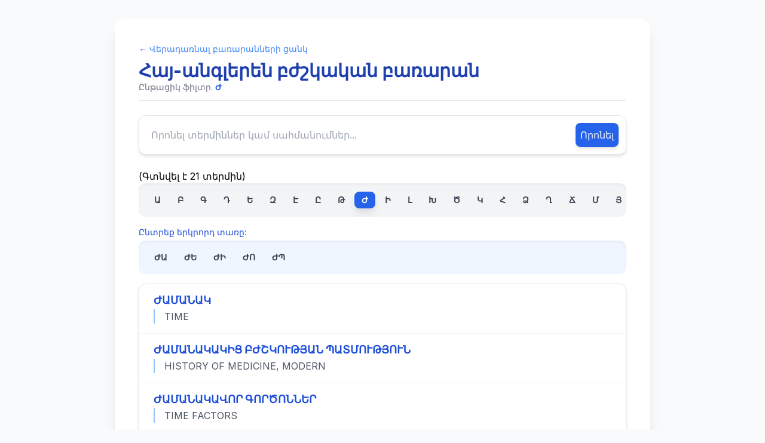

--- FILE ---
content_type: text/html; charset=UTF-8
request_url: https://medindex.am/glossary/index.php/list/Armenian-English+Medical/,%D4%BA,%D5%8A,.xhtml
body_size: 4533
content:
    <!DOCTYPE html>
    <html lang="hy">
    <head>
        <meta charset="UTF-8">
        <meta name="viewport" content="width=device-width, initial-scale=1.0">
        <title>Բառեր: Հայ-անգլերեն բժշկական բառարան - Ժ</title>
        <script src="https://cdn.tailwindcss.com" type="6fe5d5828cecbb206c63ea83-text/javascript"></script>
        <style>
            @import url('https://fonts.googleapis.com/css2?family=Inter:wght@100..900&display=swap');
            body { font-family: 'Inter', sans-serif; }
            .no-scrollbar::-webkit-scrollbar { display: none; }
            .no-scrollbar { -ms-overflow-style: none; scrollbar-width: none; }
            /* Դիագնոստիկ բլոկի ոճավորում */
            .debug-block {
                background-color: #fef3c7; /* yellow-100 */
                border: 1px solid #f59e0b; /* amber-500 */
                color: #b45309; /* amber-700 */
                font-size: 0.75rem;
                padding: 0.75rem;
                border-radius: 0.5rem;
                margin-bottom: 1.5rem;
                word-break: break-all;
            }
        </style>
    </head>
    <body class="bg-gray-50 min-h-screen p-4 sm:p-8">
    
        <div class="max-w-4xl mx-auto bg-white shadow-xl rounded-2xl p-6 lg:p-10">

            <!-- ԱԽՏՈՐՈՇՄԱՆ ՏՎՅԱԼՆԵՐԻ ԲԼՈԿ (DEBUG BLOCK) -->
         <!--   <div class="debug-block">
                <strong class="block mb-1 text-sm font-bold text-red-600">ԱԽՏՈՐՈՇՄԱՆ ՏՎՅԱԼՆԵՐ (DEBUG DATA)</strong>
                <p><strong>Ընթացիկ Ֆիլտր ($current_initials):</strong> Ժ (Երկարություն: 1)</p>
                <p><strong>Առաջին Տառ ($initial1):</strong> Ժ</p>
                
                <hr class="my-2 border-amber-500/50" />
                
                <p class="font-bold">ԾԱՌԻ ԿԱՌՈՒՑՎԱԾՔԻ ԱԽՏՈՐՈՇՈՒՄ:</p>
                <p><strong>Ախտորոշիչ Ստուգման Կարգավիճակ:</strong> ՀԱՍԱՆԵԼԻ Է</p>
                <p><strong>Ախտորոշիչ SQL:</strong> <code>SELECT EXISTS(SELECT 1 FROM `gw_armeng` WHERE term_1 = &#039;Ա&#039; AND term_2 != &#039;&#039; LIMIT 1) AS segment_exists</code></p>
                
                <hr class="my-2 border-amber-500/50" />
                
                <p class="font-bold">ԸՆԹԱՑԻԿ ՖԻԼՏՐԻ ՀԱՐՑՈՒՄ:</p>
                <p class="mt-2"><strong>Հարցում Հաջորդ Սեգմենտների Համար:</strong> <code>SELECT DISTINCT CONCAT(term_1, term_2) AS initial_segment 
                FROM `gw_armeng` 
                WHERE term_1 = &#039;Ժ&#039; AND term_2 != &#039;&#039; 
                ORDER BY initial_segment ASC</code></p>
                <p class="mt-2">
                    <strong>Հասանելի Հաջորդ Սեգմենտներ ($available_segments):</strong> 
                    <span class="font-mono">[&quot;ԺԱ&quot;,&quot;ԺԵ&quot;,&quot;ԺԻ&quot;,&quot;ԺՈ&quot;,&quot;ԺՊ&quot;]</span>
                </p>
                <p class="mt-2">
                    <strong>ՏԵՐՄԻՆՆԵՐԸ ՑՈՒՑԱԴՐՎՈՒՄ ԵՆ:</strong> 
                    <span class="font-bold text-green-700">ԱՅՈ (Գտնվել է 21 տերմին)</span>
                </p>
            </div>-->
            <!-- ԱՎԱՐՏ ԱԽՏՈՐՈՇՄԱՆ ԲԼՈԿԻ -->

            <header class="mb-6 border-b pb-3">
                <a href="/glossary/index.php" class="text-sm text-blue-500 hover:text-blue-700 transition duration-150 block mb-2">
                    &larr; Վերադառնալ բառարանների ցանկ
                </a>
                <h1 class="text-3xl font-extrabold text-blue-800">
                    Հայ-անգլերեն բժշկական բառարան                </h1>
                <p class="text-sm text-gray-500">
                    Ընթացիկ ֆիլտր. <span class="font-bold text-blue-600">Ժ</span>
                </p>
            </header>
            
                <form id="search-form" 
          action="/glossary/index.php/search/Armenian-English+Medical/" 
          method="GET"
          class="mb-6 flex space-x-2 p-3 bg-white border border-gray-200 rounded-xl shadow-md">
        
        <input type="text" 
               name="query"
               id="search-input"
               placeholder="Որոնել տերմիններ կամ սահմանումներ..."
               class="flex-grow p-2 border-none focus:ring-0 focus:outline-none text-gray-700 rounded-lg"
               required />
        
        <button type="submit" 
                class="bg-blue-600 text-white p-2 rounded-lg hover:bg-blue-700 transition duration-150 shadow-md">
            Որոնել
        </button>
        
        <!-- JavaScript-ը կկարգավորի URL-ի ձևավորումը onSubmit -->
        <script type="6fe5d5828cecbb206c63ea83-text/javascript">
            document.getElementById('search-form').onsubmit = function(e) {
                e.preventDefault();
                const query = document.getElementById('search-input').value;
                const urlSlug = 'Armenian-English+Medical';
                const encodedQuery = encodeURIComponent(query);
                const scriptPath = '/glossary/index.php';
                
                // Նոր URL-ը՝ /index.php/search/slug/query.xhtml
                const newUrl = `${scriptPath}/search/${urlSlug}/${encodedQuery}.xhtml`;
                window.location.href = newUrl;
            };
        </script>
    </form>
     (Գտնվել է 21 տերմին)            <!-- Առաջին Մակարդակի Նավիգացիա (Հիմնական Այբբեն) -->
            <nav class="mb-4 p-3 bg-gray-100 rounded-xl shadow-inner overflow-x-auto whitespace-nowrap flex no-scrollbar">
                <h2 class="sr-only">Առաջին Մակարդակի Ինդեքս</h2>
                                                        <a 
                        href="/glossary/index.php/list/Armenian-English+Medical,%D4%B1.xhtml" 
                        class="inline-block px-3 py-1 m-0.5 text-sm font-semibold rounded-lg transition-all duration-200 
                               text-gray-700 hover:bg-blue-200"
                    >
                        Ա                    </a>
                                                        <a 
                        href="/glossary/index.php/list/Armenian-English+Medical,%D4%B2.xhtml" 
                        class="inline-block px-3 py-1 m-0.5 text-sm font-semibold rounded-lg transition-all duration-200 
                               text-gray-700 hover:bg-blue-200"
                    >
                        Բ                    </a>
                                                        <a 
                        href="/glossary/index.php/list/Armenian-English+Medical,%D4%B3.xhtml" 
                        class="inline-block px-3 py-1 m-0.5 text-sm font-semibold rounded-lg transition-all duration-200 
                               text-gray-700 hover:bg-blue-200"
                    >
                        Գ                    </a>
                                                        <a 
                        href="/glossary/index.php/list/Armenian-English+Medical,%D4%B4.xhtml" 
                        class="inline-block px-3 py-1 m-0.5 text-sm font-semibold rounded-lg transition-all duration-200 
                               text-gray-700 hover:bg-blue-200"
                    >
                        Դ                    </a>
                                                        <a 
                        href="/glossary/index.php/list/Armenian-English+Medical,%D4%B5.xhtml" 
                        class="inline-block px-3 py-1 m-0.5 text-sm font-semibold rounded-lg transition-all duration-200 
                               text-gray-700 hover:bg-blue-200"
                    >
                        Ե                    </a>
                                                        <a 
                        href="/glossary/index.php/list/Armenian-English+Medical,%D4%B6.xhtml" 
                        class="inline-block px-3 py-1 m-0.5 text-sm font-semibold rounded-lg transition-all duration-200 
                               text-gray-700 hover:bg-blue-200"
                    >
                        Զ                    </a>
                                                        <a 
                        href="/glossary/index.php/list/Armenian-English+Medical,%D4%B7.xhtml" 
                        class="inline-block px-3 py-1 m-0.5 text-sm font-semibold rounded-lg transition-all duration-200 
                               text-gray-700 hover:bg-blue-200"
                    >
                        Է                    </a>
                                                        <a 
                        href="/glossary/index.php/list/Armenian-English+Medical,%D4%B8.xhtml" 
                        class="inline-block px-3 py-1 m-0.5 text-sm font-semibold rounded-lg transition-all duration-200 
                               text-gray-700 hover:bg-blue-200"
                    >
                        Ը                    </a>
                                                        <a 
                        href="/glossary/index.php/list/Armenian-English+Medical,%D4%B9.xhtml" 
                        class="inline-block px-3 py-1 m-0.5 text-sm font-semibold rounded-lg transition-all duration-200 
                               text-gray-700 hover:bg-blue-200"
                    >
                        Թ                    </a>
                                                        <a 
                        href="/glossary/index.php/list/Armenian-English+Medical,%D4%BA.xhtml" 
                        class="inline-block px-3 py-1 m-0.5 text-sm font-semibold rounded-lg transition-all duration-200 
                               bg-blue-600 text-white shadow-lg"
                    >
                        Ժ                    </a>
                                                        <a 
                        href="/glossary/index.php/list/Armenian-English+Medical,%D4%BB.xhtml" 
                        class="inline-block px-3 py-1 m-0.5 text-sm font-semibold rounded-lg transition-all duration-200 
                               text-gray-700 hover:bg-blue-200"
                    >
                        Ի                    </a>
                                                        <a 
                        href="/glossary/index.php/list/Armenian-English+Medical,%D4%BC.xhtml" 
                        class="inline-block px-3 py-1 m-0.5 text-sm font-semibold rounded-lg transition-all duration-200 
                               text-gray-700 hover:bg-blue-200"
                    >
                        Լ                    </a>
                                                        <a 
                        href="/glossary/index.php/list/Armenian-English+Medical,%D4%BD.xhtml" 
                        class="inline-block px-3 py-1 m-0.5 text-sm font-semibold rounded-lg transition-all duration-200 
                               text-gray-700 hover:bg-blue-200"
                    >
                        Խ                    </a>
                                                        <a 
                        href="/glossary/index.php/list/Armenian-English+Medical,%D4%BE.xhtml" 
                        class="inline-block px-3 py-1 m-0.5 text-sm font-semibold rounded-lg transition-all duration-200 
                               text-gray-700 hover:bg-blue-200"
                    >
                        Ծ                    </a>
                                                        <a 
                        href="/glossary/index.php/list/Armenian-English+Medical,%D4%BF.xhtml" 
                        class="inline-block px-3 py-1 m-0.5 text-sm font-semibold rounded-lg transition-all duration-200 
                               text-gray-700 hover:bg-blue-200"
                    >
                        Կ                    </a>
                                                        <a 
                        href="/glossary/index.php/list/Armenian-English+Medical,%D5%80.xhtml" 
                        class="inline-block px-3 py-1 m-0.5 text-sm font-semibold rounded-lg transition-all duration-200 
                               text-gray-700 hover:bg-blue-200"
                    >
                        Հ                    </a>
                                                        <a 
                        href="/glossary/index.php/list/Armenian-English+Medical,%D5%81.xhtml" 
                        class="inline-block px-3 py-1 m-0.5 text-sm font-semibold rounded-lg transition-all duration-200 
                               text-gray-700 hover:bg-blue-200"
                    >
                        Ձ                    </a>
                                                        <a 
                        href="/glossary/index.php/list/Armenian-English+Medical,%D5%82.xhtml" 
                        class="inline-block px-3 py-1 m-0.5 text-sm font-semibold rounded-lg transition-all duration-200 
                               text-gray-700 hover:bg-blue-200"
                    >
                        Ղ                    </a>
                                                        <a 
                        href="/glossary/index.php/list/Armenian-English+Medical,%D5%83.xhtml" 
                        class="inline-block px-3 py-1 m-0.5 text-sm font-semibold rounded-lg transition-all duration-200 
                               text-gray-700 hover:bg-blue-200"
                    >
                        Ճ                    </a>
                                                        <a 
                        href="/glossary/index.php/list/Armenian-English+Medical,%D5%84.xhtml" 
                        class="inline-block px-3 py-1 m-0.5 text-sm font-semibold rounded-lg transition-all duration-200 
                               text-gray-700 hover:bg-blue-200"
                    >
                        Մ                    </a>
                                                        <a 
                        href="/glossary/index.php/list/Armenian-English+Medical,%D5%85.xhtml" 
                        class="inline-block px-3 py-1 m-0.5 text-sm font-semibold rounded-lg transition-all duration-200 
                               text-gray-700 hover:bg-blue-200"
                    >
                        Յ                    </a>
                                                        <a 
                        href="/glossary/index.php/list/Armenian-English+Medical,%D5%86.xhtml" 
                        class="inline-block px-3 py-1 m-0.5 text-sm font-semibold rounded-lg transition-all duration-200 
                               text-gray-700 hover:bg-blue-200"
                    >
                        Ն                    </a>
                                                        <a 
                        href="/glossary/index.php/list/Armenian-English+Medical,%D5%87.xhtml" 
                        class="inline-block px-3 py-1 m-0.5 text-sm font-semibold rounded-lg transition-all duration-200 
                               text-gray-700 hover:bg-blue-200"
                    >
                        Շ                    </a>
                                                        <a 
                        href="/glossary/index.php/list/Armenian-English+Medical,%D5%88.xhtml" 
                        class="inline-block px-3 py-1 m-0.5 text-sm font-semibold rounded-lg transition-all duration-200 
                               text-gray-700 hover:bg-blue-200"
                    >
                        Ո                    </a>
                                                        <a 
                        href="/glossary/index.php/list/Armenian-English+Medical,%D5%89.xhtml" 
                        class="inline-block px-3 py-1 m-0.5 text-sm font-semibold rounded-lg transition-all duration-200 
                               text-gray-700 hover:bg-blue-200"
                    >
                        Չ                    </a>
                                                        <a 
                        href="/glossary/index.php/list/Armenian-English+Medical,%D5%8A.xhtml" 
                        class="inline-block px-3 py-1 m-0.5 text-sm font-semibold rounded-lg transition-all duration-200 
                               text-gray-700 hover:bg-blue-200"
                    >
                        Պ                    </a>
                                                        <a 
                        href="/glossary/index.php/list/Armenian-English+Medical,%D5%8B.xhtml" 
                        class="inline-block px-3 py-1 m-0.5 text-sm font-semibold rounded-lg transition-all duration-200 
                               text-gray-700 hover:bg-blue-200"
                    >
                        Ջ                    </a>
                                                        <a 
                        href="/glossary/index.php/list/Armenian-English+Medical,%D5%8C.xhtml" 
                        class="inline-block px-3 py-1 m-0.5 text-sm font-semibold rounded-lg transition-all duration-200 
                               text-gray-700 hover:bg-blue-200"
                    >
                        Ռ                    </a>
                                                        <a 
                        href="/glossary/index.php/list/Armenian-English+Medical,%D5%8D.xhtml" 
                        class="inline-block px-3 py-1 m-0.5 text-sm font-semibold rounded-lg transition-all duration-200 
                               text-gray-700 hover:bg-blue-200"
                    >
                        Ս                    </a>
                                                        <a 
                        href="/glossary/index.php/list/Armenian-English+Medical,%D5%8E.xhtml" 
                        class="inline-block px-3 py-1 m-0.5 text-sm font-semibold rounded-lg transition-all duration-200 
                               text-gray-700 hover:bg-blue-200"
                    >
                        Վ                    </a>
                                                        <a 
                        href="/glossary/index.php/list/Armenian-English+Medical,%D5%8F.xhtml" 
                        class="inline-block px-3 py-1 m-0.5 text-sm font-semibold rounded-lg transition-all duration-200 
                               text-gray-700 hover:bg-blue-200"
                    >
                        Տ                    </a>
                                                        <a 
                        href="/glossary/index.php/list/Armenian-English+Medical,%D5%90.xhtml" 
                        class="inline-block px-3 py-1 m-0.5 text-sm font-semibold rounded-lg transition-all duration-200 
                               text-gray-700 hover:bg-blue-200"
                    >
                        Ր                    </a>
                                                        <a 
                        href="/glossary/index.php/list/Armenian-English+Medical,%D5%91.xhtml" 
                        class="inline-block px-3 py-1 m-0.5 text-sm font-semibold rounded-lg transition-all duration-200 
                               text-gray-700 hover:bg-blue-200"
                    >
                        Ց                    </a>
                                                        <a 
                        href="/glossary/index.php/list/Armenian-English+Medical,%D5%88%D6%82.xhtml" 
                        class="inline-block px-3 py-1 m-0.5 text-sm font-semibold rounded-lg transition-all duration-200 
                               text-gray-700 hover:bg-blue-200"
                    >
                        Ու                    </a>
                                                        <a 
                        href="/glossary/index.php/list/Armenian-English+Medical,%D5%93.xhtml" 
                        class="inline-block px-3 py-1 m-0.5 text-sm font-semibold rounded-lg transition-all duration-200 
                               text-gray-700 hover:bg-blue-200"
                    >
                        Փ                    </a>
                                                        <a 
                        href="/glossary/index.php/list/Armenian-English+Medical,%D5%94.xhtml" 
                        class="inline-block px-3 py-1 m-0.5 text-sm font-semibold rounded-lg transition-all duration-200 
                               text-gray-700 hover:bg-blue-200"
                    >
                        Ք                    </a>
                                                        <a 
                        href="/glossary/index.php/list/Armenian-English+Medical,%D5%95.xhtml" 
                        class="inline-block px-3 py-1 m-0.5 text-sm font-semibold rounded-lg transition-all duration-200 
                               text-gray-700 hover:bg-blue-200"
                    >
                        Օ                    </a>
                                                        <a 
                        href="/glossary/index.php/list/Armenian-English+Medical,%D5%96.xhtml" 
                        class="inline-block px-3 py-1 m-0.5 text-sm font-semibold rounded-lg transition-all duration-200 
                               text-gray-700 hover:bg-blue-200"
                    >
                        Ֆ                    </a>
                            </nav>

            <!-- Երկրորդ/Երրորդ Մակարդակի Նավիգացիա (Սեգմենտներ) -->
                                    <div class="mb-4">
                <p class="text-sm font-medium mb-1 text-blue-700">Ընտրեք երկրորդ տառը:</p>
                <nav class="p-3 bg-blue-50 rounded-xl shadow-inner overflow-x-auto whitespace-nowrap flex no-scrollbar">
                    <h2 class="sr-only">Մակարդակ 2 Ինդեքս</h2>
                                                                    <a 
                            href="/glossary/index.php/list/Armenian-English+Medical,%D4%BA%D4%B1.xhtml" 
                            class="inline-block px-3 py-1 m-0.5 text-sm font-semibold rounded-lg transition-all duration-200 
                                   text-gray-700 hover:bg-blue-200"
                        >
                            ԺԱ                        </a>
                                                                    <a 
                            href="/glossary/index.php/list/Armenian-English+Medical,%D4%BA%D4%B5.xhtml" 
                            class="inline-block px-3 py-1 m-0.5 text-sm font-semibold rounded-lg transition-all duration-200 
                                   text-gray-700 hover:bg-blue-200"
                        >
                            ԺԵ                        </a>
                                                                    <a 
                            href="/glossary/index.php/list/Armenian-English+Medical,%D4%BA%D4%BB.xhtml" 
                            class="inline-block px-3 py-1 m-0.5 text-sm font-semibold rounded-lg transition-all duration-200 
                                   text-gray-700 hover:bg-blue-200"
                        >
                            ԺԻ                        </a>
                                                                    <a 
                            href="/glossary/index.php/list/Armenian-English+Medical,%D4%BA%D5%88.xhtml" 
                            class="inline-block px-3 py-1 m-0.5 text-sm font-semibold rounded-lg transition-all duration-200 
                                   text-gray-700 hover:bg-blue-200"
                        >
                            ԺՈ                        </a>
                                                                    <a 
                            href="/glossary/index.php/list/Armenian-English+Medical,%D4%BA%D5%8A.xhtml" 
                            class="inline-block px-3 py-1 m-0.5 text-sm font-semibold rounded-lg transition-all duration-200 
                                   text-gray-700 hover:bg-blue-200"
                        >
                            ԺՊ                        </a>
                                    </nav>
            </div>
                
            <!-- Տերմինների Ցուցակ -->
                            
                <div class="mb-8">
                    <div class="divide-y divide-gray-100 border border-gray-200 rounded-xl shadow-md overflow-hidden">
                                                                                <a href="/glossary/index.php/term/Armenian-English+Medical/%D4%BA%D4%B1%D5%84%D4%B1%D5%86%D4%B1%D4%BF.xhtml" 
                               class="block py-4 px-6 transition duration-150 hover:bg-blue-50/70 group"
                               aria-label="Դիտել «ԺԱՄԱՆԱԿ» տերմինի ամբողջական սահմանումը"
                            >
                                <div class="text-lg font-bold text-blue-700 leading-tight mb-1 group-hover:text-blue-800">
                                    ԺԱՄԱՆԱԿ                                </div>
                                <div class="text-gray-600 pl-4 border-l-2 border-blue-300">
                                    TIME                                </div>
                            </a>
                                                                                <a href="/glossary/index.php/term/Armenian-English+Medical/%D4%BA%D4%B1%D5%84%D4%B1%D5%86%D4%B1%D4%BF%D4%B1%D4%BF%D4%BB%D5%91+%D4%B2%D4%BA%D5%87%D4%BF%D5%88%D5%92%D4%B9%D5%85%D4%B1%D5%86+%D5%8A%D4%B1%D5%8F%D5%84%D5%88%D5%92%D4%B9%D5%85%D5%88%D5%92%D5%86.xhtml" 
                               class="block py-4 px-6 transition duration-150 hover:bg-blue-50/70 group"
                               aria-label="Դիտել «ԺԱՄԱՆԱԿԱԿԻՑ ԲԺՇԿՈՒԹՅԱՆ ՊԱՏՄՈՒԹՅՈՒՆ» տերմինի ամբողջական սահմանումը"
                            >
                                <div class="text-lg font-bold text-blue-700 leading-tight mb-1 group-hover:text-blue-800">
                                    ԺԱՄԱՆԱԿԱԿԻՑ ԲԺՇԿՈՒԹՅԱՆ ՊԱՏՄՈՒԹՅՈՒՆ                                </div>
                                <div class="text-gray-600 pl-4 border-l-2 border-blue-300">
                                    HISTORY OF MEDICINE, MODERN                                </div>
                            </a>
                                                                                <a href="/glossary/index.php/term/Armenian-English+Medical/%D4%BA%D4%B1%D5%84%D4%B1%D5%86%D4%B1%D4%BF%D4%B1%D5%8E%D5%88%D5%90+%D4%B3%D5%88%D5%90%D4%BE%D5%88%D5%86%D5%86%D4%B5%D5%90.xhtml" 
                               class="block py-4 px-6 transition duration-150 hover:bg-blue-50/70 group"
                               aria-label="Դիտել «ԺԱՄԱՆԱԿԱՎՈՐ ԳՈՐԾՈՆՆԵՐ» տերմինի ամբողջական սահմանումը"
                            >
                                <div class="text-lg font-bold text-blue-700 leading-tight mb-1 group-hover:text-blue-800">
                                    ԺԱՄԱՆԱԿԱՎՈՐ ԳՈՐԾՈՆՆԵՐ                                </div>
                                <div class="text-gray-600 pl-4 border-l-2 border-blue-300">
                                    TIME FACTORS                                </div>
                            </a>
                                                                                <a href="/glossary/index.php/term/Armenian-English+Medical/%D4%BA%D4%B1%D5%84%D4%B1%D5%86%D4%B1%D4%BF%D4%B1%D5%8E%D5%88%D5%90+%D4%B5%D5%8E+%D4%B3%D4%B1%D5%82%D4%B9%D5%88%D5%82++%D4%B2%D5%86%D4%B1%D4%BF%D5%89%D5%88%D5%92%D5%85%D5%88%D5%92%D5%86.xhtml" 
                               class="block py-4 px-6 transition duration-150 hover:bg-blue-50/70 group"
                               aria-label="Դիտել «ԺԱՄԱՆԱԿԱՎՈՐ ԵՎ ԳԱՂԹՈՂ  ԲՆԱԿՉՈՒՅՈՒՆ» տերմինի ամբողջական սահմանումը"
                            >
                                <div class="text-lg font-bold text-blue-700 leading-tight mb-1 group-hover:text-blue-800">
                                    ԺԱՄԱՆԱԿԱՎՈՐ ԵՎ ԳԱՂԹՈՂ  ԲՆԱԿՉՈՒՅՈՒՆ                                </div>
                                <div class="text-gray-600 pl-4 border-l-2 border-blue-300">
                                    TRANSIENTS AND MIGRANTS                                </div>
                            </a>
                                                                                <a href="/glossary/index.php/term/Armenian-English+Medical/%D4%BA%D4%B1%D5%84%D4%B1%D5%86%D4%B1%D4%BF%D4%BB+%D4%B5%D5%8E+%D5%87%D4%B1%D5%90%D4%BA%D5%84%D4%B1%D5%86+%D5%88%D5%92%D5%8D%D5%88%D5%92%D5%84%D5%86%D4%B1%D5%8D%D4%BB%D5%90%D5%88%D5%92%D4%B9%D5%85%D5%88%D5%92%D5%86.xhtml" 
                               class="block py-4 px-6 transition duration-150 hover:bg-blue-50/70 group"
                               aria-label="Դիտել «ԺԱՄԱՆԱԿԻ ԵՎ ՇԱՐԺՄԱՆ ՈՒՍՈՒՄՆԱՍԻՐՈՒԹՅՈՒՆ» տերմինի ամբողջական սահմանումը"
                            >
                                <div class="text-lg font-bold text-blue-700 leading-tight mb-1 group-hover:text-blue-800">
                                    ԺԱՄԱՆԱԿԻ ԵՎ ՇԱՐԺՄԱՆ ՈՒՍՈՒՄՆԱՍԻՐՈՒԹՅՈՒՆ                                </div>
                                <div class="text-gray-600 pl-4 border-l-2 border-blue-300">
                                    TIME AND MOTION STUDIES                                </div>
                            </a>
                                                                                <a href="/glossary/index.php/term/Armenian-English+Medical/%D4%BA%D4%B1%D5%84%D4%B1%D5%86%D4%B1%D4%BF%D4%BB+%D4%B8%D5%86%D4%BF%D4%B1%D4%BC%D5%88%D5%92%D5%84.xhtml" 
                               class="block py-4 px-6 transition duration-150 hover:bg-blue-50/70 group"
                               aria-label="Դիտել «ԺԱՄԱՆԱԿԻ ԸՆԿԱԼՈՒՄ» տերմինի ամբողջական սահմանումը"
                            >
                                <div class="text-lg font-bold text-blue-700 leading-tight mb-1 group-hover:text-blue-800">
                                    ԺԱՄԱՆԱԿԻ ԸՆԿԱԼՈՒՄ                                </div>
                                <div class="text-gray-600 pl-4 border-l-2 border-blue-300">
                                    TIME PERCEPTION                                </div>
                            </a>
                                                                                <a href="/glossary/index.php/term/Armenian-English+Medical/%D4%BA%D4%B1%D5%84%D4%B1%D5%86%D4%B1%D4%BF%D4%BB%D5%91+%D5%88%D5%92%D5%87+%D4%BE%D5%86%D5%8E%D4%B1%D4%BE+%D4%B5%D5%90%D4%B5%D4%BD%D4%B1.xhtml" 
                               class="block py-4 px-6 transition duration-150 hover:bg-blue-50/70 group"
                               aria-label="Դիտել «ԺԱՄԱՆԱԿԻՑ ՈՒՇ ԾՆՎԱԾ ԵՐԵԽԱ» տերմինի ամբողջական սահմանումը"
                            >
                                <div class="text-lg font-bold text-blue-700 leading-tight mb-1 group-hover:text-blue-800">
                                    ԺԱՄԱՆԱԿԻՑ ՈՒՇ ԾՆՎԱԾ ԵՐԵԽԱ                                </div>
                                <div class="text-gray-600 pl-4 border-l-2 border-blue-300">
                                    INFANT, POSTMATURE                                </div>
                            </a>
                                                                                <a href="/glossary/index.php/term/Armenian-English+Medical/%D4%BA%D4%B1%D5%86%D5%8F%D4%B1%D4%BD%D5%8F.xhtml" 
                               class="block py-4 px-6 transition duration-150 hover:bg-blue-50/70 group"
                               aria-label="Դիտել «ԺԱՆՏԱԽՏ» տերմինի ամբողջական սահմանումը"
                            >
                                <div class="text-lg font-bold text-blue-700 leading-tight mb-1 group-hover:text-blue-800">
                                    ԺԱՆՏԱԽՏ                                </div>
                                <div class="text-gray-600 pl-4 border-l-2 border-blue-300">
                                    PLAGUE                                </div>
                            </a>
                                                                                <a href="/glossary/index.php/term/Armenian-English+Medical/%D4%BA%D4%B1%D5%86%D5%8F%D4%B1%D4%BD%D5%8F+%D4%B5%D5%82%D5%8B%D4%B5%D5%90%D4%B1%D5%8E%D5%88%D5%90+%D4%B1%D5%86%D4%B1%D5%8D%D5%88%D5%92%D5%86%D5%86%D4%B5%D5%90%D4%BB.xhtml" 
                               class="block py-4 px-6 transition duration-150 hover:bg-blue-50/70 group"
                               aria-label="Դիտել «ԺԱՆՏԱԽՏ ԵՂՋԵՐԱՎՈՐ ԱՆԱՍՈՒՆՆԵՐԻ» տերմինի ամբողջական սահմանումը"
                            >
                                <div class="text-lg font-bold text-blue-700 leading-tight mb-1 group-hover:text-blue-800">
                                    ԺԱՆՏԱԽՏ ԵՂՋԵՐԱՎՈՐ ԱՆԱՍՈՒՆՆԵՐԻ                                </div>
                                <div class="text-gray-600 pl-4 border-l-2 border-blue-300">
                                    RINDERPEST                                </div>
                            </a>
                                                                                <a href="/glossary/index.php/term/Armenian-English+Medical/%D4%BA%D4%B1%D5%86%D5%8F%D4%B1%D4%BD%D5%8F+%D4%B9%D5%8C%D5%89%D5%88%D5%92%D5%86%D5%86%D4%B5%D5%90%D4%BB+%D4%B4%D4%B1%D5%8D%D4%B1%D4%BF%D4%B1%D5%86.xhtml" 
                               class="block py-4 px-6 transition duration-150 hover:bg-blue-50/70 group"
                               aria-label="Դիտել «ԺԱՆՏԱԽՏ ԹՌՉՈՒՆՆԵՐԻ ԴԱՍԱԿԱՆ» տերմինի ամբողջական սահմանումը"
                            >
                                <div class="text-lg font-bold text-blue-700 leading-tight mb-1 group-hover:text-blue-800">
                                    ԺԱՆՏԱԽՏ ԹՌՉՈՒՆՆԵՐԻ ԴԱՍԱԿԱՆ                                </div>
                                <div class="text-gray-600 pl-4 border-l-2 border-blue-300">
                                    FOWL PLAGUE                                </div>
                            </a>
                                                                                <a href="/glossary/index.php/term/Armenian-English+Medical/%D4%BA%D4%B1%D5%86%D5%8F%D4%B1%D4%BD%D5%8F+%D5%87%D5%86%D4%B5%D5%90%D4%BB.xhtml" 
                               class="block py-4 px-6 transition duration-150 hover:bg-blue-50/70 group"
                               aria-label="Դիտել «ԺԱՆՏԱԽՏ ՇՆԵՐԻ» տերմինի ամբողջական սահմանումը"
                            >
                                <div class="text-lg font-bold text-blue-700 leading-tight mb-1 group-hover:text-blue-800">
                                    ԺԱՆՏԱԽՏ ՇՆԵՐԻ                                </div>
                                <div class="text-gray-600 pl-4 border-l-2 border-blue-300">
                                    DISTEMPER                                </div>
                            </a>
                                                                                <a href="/glossary/index.php/term/Armenian-English+Medical/%D4%BA%D4%B1%D5%86%D5%8F%D4%B1%D4%BD%D5%8F%D4%B1%D5%85%D4%BB%D5%86+%D5%91%D5%88%D5%92%D5%8A%D4%BB%D4%BF.xhtml" 
                               class="block py-4 px-6 transition duration-150 hover:bg-blue-50/70 group"
                               aria-label="Դիտել «ԺԱՆՏԱԽՏԱՅԻՆ ՑՈՒՊԻԿ» տերմինի ամբողջական սահմանումը"
                            >
                                <div class="text-lg font-bold text-blue-700 leading-tight mb-1 group-hover:text-blue-800">
                                    ԺԱՆՏԱԽՏԱՅԻՆ ՑՈՒՊԻԿ                                </div>
                                <div class="text-gray-600 pl-4 border-l-2 border-blue-300">
                                    YERSINIA PESTIS                                 </div>
                            </a>
                                                                                <a href="/glossary/index.php/term/Armenian-English+Medical/%D4%BA%D4%B1%D5%8C%D4%B1%D5%86%D4%B3%D4%B1%D4%BF%D4%B1%D5%86+%D5%80%D4%BB%D5%8E%D4%B1%D5%86%D4%B4%D5%88%D5%92%D4%B9%D5%85%D5%88%D5%92%D5%86%D5%86%D4%B5%D5%90.xhtml" 
                               class="block py-4 px-6 transition duration-150 hover:bg-blue-50/70 group"
                               aria-label="Դիտել «ԺԱՌԱՆԳԱԿԱՆ ՀԻՎԱՆԴՈՒԹՅՈՒՆՆԵՐ» տերմինի ամբողջական սահմանումը"
                            >
                                <div class="text-lg font-bold text-blue-700 leading-tight mb-1 group-hover:text-blue-800">
                                    ԺԱՌԱՆԳԱԿԱՆ ՀԻՎԱՆԴՈՒԹՅՈՒՆՆԵՐ                                </div>
                                <div class="text-gray-600 pl-4 border-l-2 border-blue-300">
                                    HEREDITARY DISEASES                                </div>
                            </a>
                                                                                <a href="/glossary/index.php/term/Armenian-English+Medical/%D4%BA%D4%B5%D4%BC%D4%B1%D5%8F%D4%BB%D5%86%D4%B1.xhtml" 
                               class="block py-4 px-6 transition duration-150 hover:bg-blue-50/70 group"
                               aria-label="Դիտել «ԺԵԼԱՏԻՆԱ» տերմինի ամբողջական սահմանումը"
                            >
                                <div class="text-lg font-bold text-blue-700 leading-tight mb-1 group-hover:text-blue-800">
                                    ԺԵԼԱՏԻՆԱ                                </div>
                                <div class="text-gray-600 pl-4 border-l-2 border-blue-300">
                                    GELATIN                                </div>
                            </a>
                                                                                <a href="/glossary/index.php/term/Armenian-English+Medical/%D4%BA%D4%B5%D5%86%D5%87%D4%B5%D5%86.xhtml" 
                               class="block py-4 px-6 transition duration-150 hover:bg-blue-50/70 group"
                               aria-label="Դիտել «ԺԵՆՇԵՆ» տերմինի ամբողջական սահմանումը"
                            >
                                <div class="text-lg font-bold text-blue-700 leading-tight mb-1 group-hover:text-blue-800">
                                    ԺԵՆՇԵՆ                                </div>
                                <div class="text-gray-600 pl-4 border-l-2 border-blue-300">
                                    GINSENG                                </div>
                            </a>
                                                                                <a href="/glossary/index.php/term/Armenian-English+Medical/%D4%BA%D4%B5%D5%8D%D5%8F%D4%BB%D4%BF%D5%88%D5%92%D4%BC%D5%85%D4%B1%D5%91%D4%BB%D4%B1+%28%D4%BD%D5%88%D5%8D%D4%B5%D4%BC%D4%BB%D5%8D+%D4%B6%D4%B1%D5%86%D4%B1%D4%B6%D4%B1%D5%86+%D5%87%D4%B1%D5%90%D4%BA%D5%88%D5%92%D5%84%D5%86%D4%B5%D5%90+%D4%BF%D4%B1%D5%8F%D4%B1%D5%90%D4%B5%D4%BC%D4%B8%29.xhtml" 
                               class="block py-4 px-6 transition duration-150 hover:bg-blue-50/70 group"
                               aria-label="Դիտել «ԺԵՍՏԻԿՈՒԼՅԱՑԻԱ (ԽՈՍԵԼԻՍ ԶԱՆԱԶԱՆ ՇԱՐԺՈՒՄՆԵՐ ԿԱՏԱՐԵԼԸ)» տերմինի ամբողջական սահմանումը"
                            >
                                <div class="text-lg font-bold text-blue-700 leading-tight mb-1 group-hover:text-blue-800">
                                    ԺԵՍՏԻԿՈՒԼՅԱՑԻԱ (ԽՈՍԵԼԻՍ ԶԱՆԱԶԱՆ ՇԱՐԺՈՒՄՆԵՐ ԿԱՏԱՐԵԼԸ)                                </div>
                                <div class="text-gray-600 pl-4 border-l-2 border-blue-300">
                                    GESTURES                                </div>
                            </a>
                                                                                <a href="/glossary/index.php/term/Armenian-English+Medical/%D4%BA%D4%B5%D5%8D%D5%8F%D4%BB%D4%BF%D5%88%D5%92%D4%BC%D5%85%D4%B1%D5%91%D4%BB%D4%B1+%D5%88%D5%90%D5%8A%D4%B5%D5%8D++%D5%80%D4%B1%D5%82%D5%88%D5%90%D4%B4%D4%B1%D4%BF%D5%91%D5%88%D5%92%D4%B9%D5%85%D4%B1%D5%86+%D5%84%D4%BB%D5%8B%D5%88%D5%91.xhtml" 
                               class="block py-4 px-6 transition duration-150 hover:bg-blue-50/70 group"
                               aria-label="Դիտել «ԺԵՍՏԻԿՈՒԼՅԱՑԻԱ ՈՐՊԵՍ  ՀԱՂՈՐԴԱԿՑՈՒԹՅԱՆ ՄԻՋՈՑ» տերմինի ամբողջական սահմանումը"
                            >
                                <div class="text-lg font-bold text-blue-700 leading-tight mb-1 group-hover:text-blue-800">
                                    ԺԵՍՏԻԿՈՒԼՅԱՑԻԱ ՈՐՊԵՍ  ՀԱՂՈՐԴԱԿՑՈՒԹՅԱՆ ՄԻՋՈՑ                                </div>
                                <div class="text-gray-600 pl-4 border-l-2 border-blue-300">
                                    MANUAL COMMUNICATION                                </div>
                            </a>
                                                                                <a href="/glossary/index.php/term/Armenian-English+Medical/%D4%BA%D4%BB%D4%BC%D4%B2%D4%B5%D5%90%D4%BB+%D5%80%D4%B1%D5%84%D4%B1%D4%BD%D5%8F%D4%B1%D5%86%D4%BB%D5%87.xhtml" 
                               class="block py-4 px-6 transition duration-150 hover:bg-blue-50/70 group"
                               aria-label="Դիտել «ԺԻԼԲԵՐԻ ՀԱՄԱԽՏԱՆԻՇ» տերմինի ամբողջական սահմանումը"
                            >
                                <div class="text-lg font-bold text-blue-700 leading-tight mb-1 group-hover:text-blue-800">
                                    ԺԻԼԲԵՐԻ ՀԱՄԱԽՏԱՆԻՇ                                </div>
                                <div class="text-gray-600 pl-4 border-l-2 border-blue-300">
                                    GILBERT`S DISEASE                                </div>
                            </a>
                                                                                <a href="/glossary/index.php/term/Armenian-English+Medical/%D4%BA%D5%88%D5%82%D5%88%D5%8E%D5%90%D4%B4%D4%B1%D4%B3%D5%90%D4%B1%D4%BF%D4%B1%D5%86+%D5%8E%D4%BB%D5%83%D4%B1%D4%BF%D4%B1%D4%B3%D5%90%D5%88%D5%92%D4%B9%D5%85%D5%88%D5%92%D5%86.xhtml" 
                               class="block py-4 px-6 transition duration-150 hover:bg-blue-50/70 group"
                               aria-label="Դիտել «ԺՈՂՈՎՐԴԱԳՐԱԿԱՆ ՎԻՃԱԿԱԳՐՈՒԹՅՈՒՆ» տերմինի ամբողջական սահմանումը"
                            >
                                <div class="text-lg font-bold text-blue-700 leading-tight mb-1 group-hover:text-blue-800">
                                    ԺՈՂՈՎՐԴԱԳՐԱԿԱՆ ՎԻՃԱԿԱԳՐՈՒԹՅՈՒՆ                                </div>
                                <div class="text-gray-600 pl-4 border-l-2 border-blue-300">
                                    VITAL STATISTICS                                </div>
                            </a>
                                                                                <a href="/glossary/index.php/term/Armenian-English+Medical/%D4%BA%D5%8A%D4%BB%D5%8F.xhtml" 
                               class="block py-4 px-6 transition duration-150 hover:bg-blue-50/70 group"
                               aria-label="Դիտել «ԺՊԻՏ» տերմինի ամբողջական սահմանումը"
                            >
                                <div class="text-lg font-bold text-blue-700 leading-tight mb-1 group-hover:text-blue-800">
                                    ԺՊԻՏ                                </div>
                                <div class="text-gray-600 pl-4 border-l-2 border-blue-300">
                                    SMILING                                </div>
                            </a>
                                                                                <a href="/glossary/index.php/term/Armenian-English+Medical/%D5%8A%D5%88%D5%89%D5%88%D5%92%D4%BF.xhtml" 
                               class="block py-4 px-6 transition duration-150 hover:bg-blue-50/70 group"
                               aria-label="Դիտել «ՊՈՉՈՒԿ» տերմինի ամբողջական սահմանումը"
                            >
                                <div class="text-lg font-bold text-blue-700 leading-tight mb-1 group-hover:text-blue-800">
                                    ՊՈՉՈՒԿ                                </div>
                                <div class="text-gray-600 pl-4 border-l-2 border-blue-300">
                                    COCCYX                                </div>
                            </a>
                                            </div>
                    <p class="text-sm text-gray-500 mt-4 text-right">
                        Ցուցադրվում է 21 տերմին։
                    </p>
                </div>
            
                
        </div>
    
    <script src="/cdn-cgi/scripts/7d0fa10a/cloudflare-static/rocket-loader.min.js" data-cf-settings="6fe5d5828cecbb206c63ea83-|49" defer></script></body>
    </html>
    